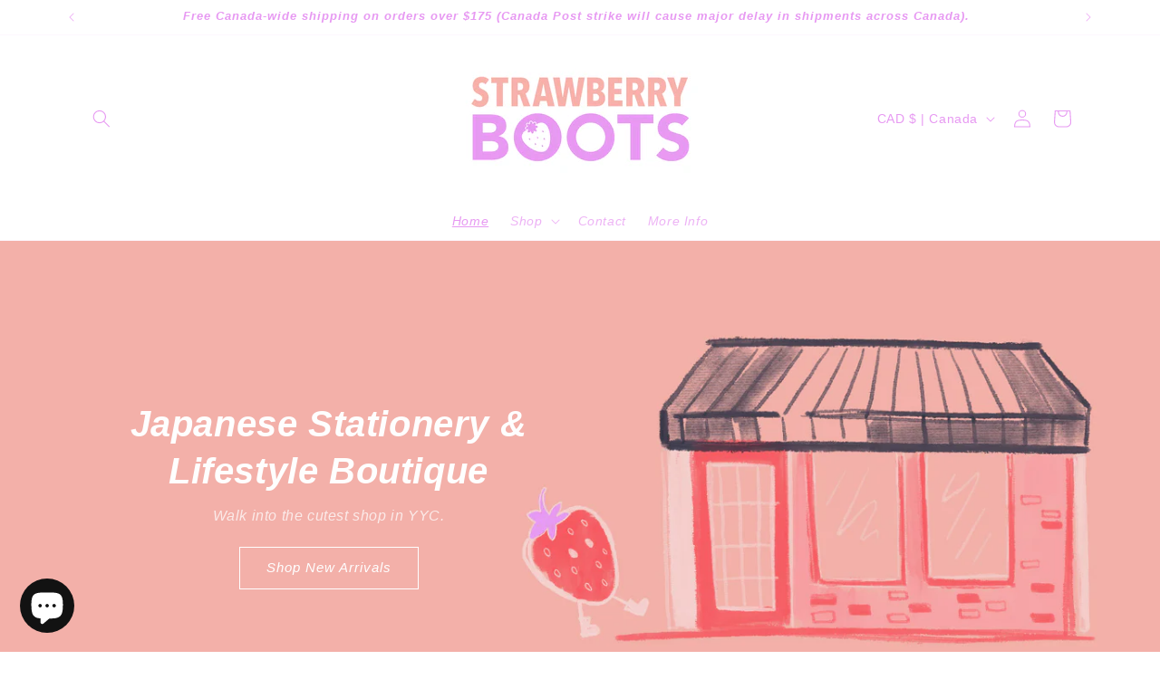

--- FILE ---
content_type: text/plain; charset=utf-8
request_url: https://d-ipv6.mmapiws.com/ant_squire
body_size: 154
content:
strawberryboots.com;019c0c49-626d-7fb4-898a-a1edb93c5465:6eecfda572f2c8d180aac1c617150ea22d413f30